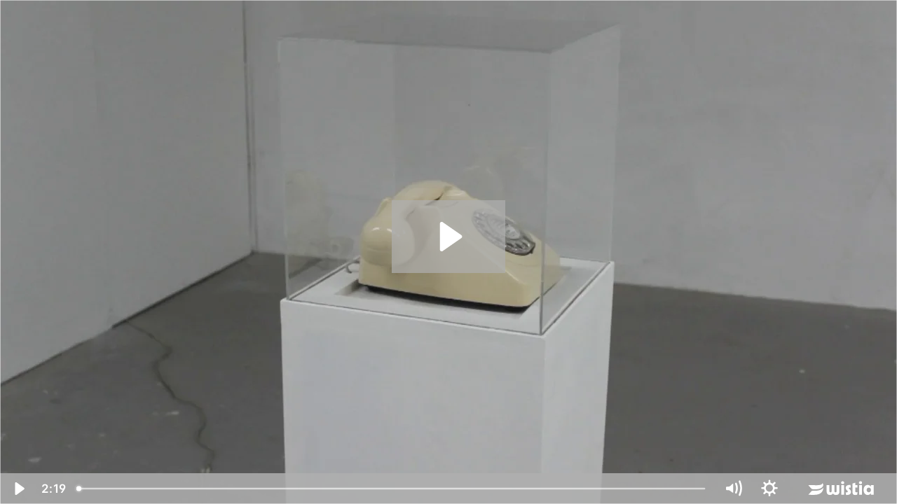

--- FILE ---
content_type: text/html; charset=utf-8
request_url: http://fast.wistia.net/embed/iframe/in9u7vr832?endVideoBehavior=loop&fullscreenButton=false&playerColor=B0B0B0&version=v1&videoHeight=360&videoWidth=640
body_size: 2435
content:
<!DOCTYPE html>
<html>
<head>
<meta content='width=device-width, user-scalable=no' name='viewport'>
<meta content='noindex' name='robots'>
<meta content='noindex,indexifembedded' name='googlebot'>
<title>phone</title>
<link rel="alternate" type="application/json+oembed" href="https://fast.wistia.com/oembed.json?url=https%3A%2F%2Ffast.wistia.com%2Fembed%2Fiframe%2Fin9u7vr832%3Faction%3Dshow%26controller%3Dembed%252Fiframe%26endVideoBehavior%3Dloop%26fullscreenButton%3Dfalse%26id%3Din9u7vr832%26pageUrl%3D%26playerColor%3DB0B0B0%26version%3Dv1" title="phone" />
<meta name="twitter:card" content="player" />
<meta name="twitter:site" content="@wistia" />
<meta name="twitter:title" content="phone" />
<meta name="twitter:url" content="https://fast.wistia.net/embed/iframe/in9u7vr832?endVideoBehavior=loop&fullscreenButton=false&id=in9u7vr832&playerColor=B0B0B0&twitter=true&version=v1" />
<meta name="twitter:description" content="2 min 19 sec video" />
<meta name="twitter:image" content="https://embed-ssl.wistia.com/deliveries/160627642c0510ee2e513b694342ff92345fe42a/file.jpg" />
<meta name="twitter:player" content="https://fast.wistia.net/embed/iframe/in9u7vr832?endVideoBehavior=loop&fullscreenButton=false&id=in9u7vr832&playerColor=B0B0B0&twitter=true&version=v1" />
<meta name="twitter:player:width" content="435" />
<meta name="twitter:player:height" content="245" />

<script>
  window._inWistiaIframe = true;
</script>
<style>
  html, body {margin:0;padding:0;overflow:hidden;height:100%;}
  object {border:0;}
  #wistia_video,.wistia_embed {height:100%;width:100%;}
</style>
</head>
<body>
<script>
  function addWindowListener (type, callback) {
    if (window.addEventListener) {
      window.addEventListener(type, callback, false);
    } else if (window.attachEvent) {
      window.attachEvent('on' + type, callback);
    }
  }
  
  window.wistiaPostMessageQueue = [];
  addWindowListener('message', function (event) {
    if (!window._wistiaHasInitialized) {
      wistiaPostMessageQueue.push(event);
    }
  });
</script>
<link as='script' crossorigin='anonymous' href='//fast.wistia.net/assets/external/insideIframe.js' rel='modulepreload'>
<script async src='//fast.wistia.net/assets/external/E-v1.js'></script>
<div class='wistia_embed' id='wistia_video'></div>
<script>
  const swatchPreference =  true;
  if (swatchPreference) {
    document.getElementById('wistia_video').innerHTML = '<div class="wistia_swatch" style="height:100%;left:0;opacity:0;overflow:hidden;position:absolute;top:0;transition:opacity 200ms;width:100%;"><img src="https://fast.wistia.net/embed/medias/in9u7vr832/swatch" style="filter:blur(5px);height:100%;object-fit:contain;width:100%;" alt="" aria-hidden="true" onload="this.parentNode.style.opacity=1;" /></div>';
  }
</script>
<script>
  window._wq = window._wq || [];
  window._wq.push(function (W) {
    W.iframeInit({"accountId":126785,"accountKey":"wistia-production_126785","analyticsHost":"https://distillery.wistia.net","formsHost":"https://app.wistia.com","formEventsApi":"/form-stream/1.0.0","aspectRatio":1.7777777777777777,"assets":[{"is_enhanced":false,"type":"original","slug":"original","display_name":"Original File","details":{},"width":1248,"height":702,"ext":"mov","size":87395190,"bitrate":4912,"public":true,"status":2,"progress":1.0,"url":"http://embed.wistia.com/deliveries/b99ecbab2d243ad699094912d60de1de9e537443.bin","created_at":1390416636},{"is_enhanced":false,"type":"md_mp4_video","slug":"mp4_h264_1307k","display_name":"540p","details":{},"container":"mp4","codec":"h264","width":960,"height":540,"ext":"mp4","size":23261269,"bitrate":1307,"public":true,"status":2,"progress":1.0,"url":"http://embed.wistia.com/deliveries/1cf99e6ff32309164c806f9f0b6b6c38cc5f2193.bin","created_at":1390416637,"opt_vbitrate":1200},{"is_enhanced":false,"type":"hd_mp4_video","slug":"mp4_h264_2588k","display_name":"720p","details":{},"container":"mp4","codec":"h264","width":1280,"height":720,"ext":"mp4","size":46057954,"bitrate":2588,"public":true,"status":2,"progress":1.0,"url":"http://embed.wistia.com/deliveries/6c38d9dba0372f242d8d20985c6b02725d0062a7.bin","created_at":1390416637,"opt_vbitrate":2500},{"is_enhanced":false,"type":"iphone_video","slug":"mp4_h264_993k","display_name":"360p","details":{},"container":"mp4","codec":"h264","width":640,"height":360,"ext":"mp4","size":17681667,"bitrate":993,"public":true,"status":2,"progress":1.0,"url":"http://embed.wistia.com/deliveries/ad8bd843b3fcc01611834376f89af08d195dc951.bin","created_at":1390416637,"opt_vbitrate":800},{"is_enhanced":false,"type":"still_image","slug":"still_image_1280x720","display_name":"Thumbnail Image","details":{},"width":1280,"height":720,"ext":"jpg","size":64665,"bitrate":0,"public":true,"status":2,"progress":1.0,"url":"http://embed.wistia.com/deliveries/160627642c0510ee2e513b694342ff92345fe42a.bin","created_at":1390416637}],"branding":true,"createdAt":1390416636,"distilleryUrl":"https://distillery.wistia.com/x","duration":139.0,"enableCustomerLogo":false,"firstEmbedForAccount":false,"firstShareForAccount":false,"availableTranscripts":[],"hashedId":"in9u7vr832","mediaId":5674767,"mediaKey":"wistia-production_5674767","mediaType":"Video","name":"phone","preloadPreference":null,"progress":1.0,"protected":false,"projectId":599629,"seoDescription":"a video","showAbout":true,"status":2,"type":"Video","playableWithoutInstantHls":true,"stats":{"loadCount":411,"playCount":110,"uniqueLoadCount":365,"uniquePlayCount":101,"averageEngagement":0.272078},"trackingTransmitInterval":20,"liveStreamEventDetails":null,"integrations":{"google_analytics":true},"hls_enabled":false,"embed_options":{"opaqueControls":false,"playerColor":"7b796a","playerColorGradient":{"on":false,"colors":[["#7b796a",0],["#e1dfd0",1]]},"plugin":{},"volumeControl":"true","fullscreenButton":"true","controlsVisibleOnLoad":"true","bpbTime":"false","vulcan":"true","newRoundedIcons":true,"shouldShowCaptionsSettings":true},"embedOptions":{"opaqueControls":false,"playerColor":"7b796a","playerColorGradient":{"on":false,"colors":[["#7b796a",0],["#e1dfd0",1]]},"plugin":{},"volumeControl":"true","fullscreenButton":"true","controlsVisibleOnLoad":"true","bpbTime":"false","vulcan":"true","newRoundedIcons":true,"shouldShowCaptionsSettings":true}}, {});
    window._wistiaHasInitialized = true;
  });
</script>
</body>
</html>
